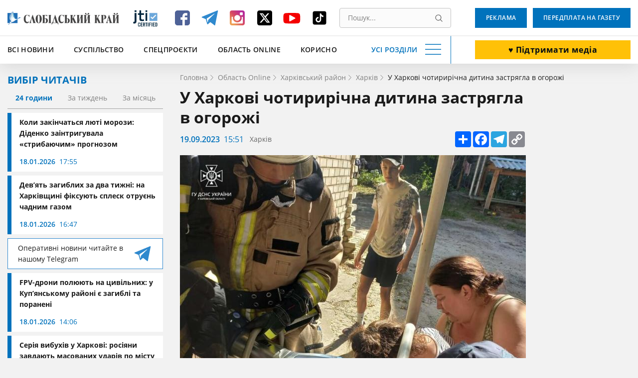

--- FILE ---
content_type: text/html; charset=utf-8
request_url: https://www.google.com/recaptcha/api2/aframe
body_size: 141
content:
<!DOCTYPE HTML><html><head><meta http-equiv="content-type" content="text/html; charset=UTF-8"></head><body><script nonce="afKmYYXR4HeLhWFDLbqxrw">/** Anti-fraud and anti-abuse applications only. See google.com/recaptcha */ try{var clients={'sodar':'https://pagead2.googlesyndication.com/pagead/sodar?'};window.addEventListener("message",function(a){try{if(a.source===window.parent){var b=JSON.parse(a.data);var c=clients[b['id']];if(c){var d=document.createElement('img');d.src=c+b['params']+'&rc='+(localStorage.getItem("rc::a")?sessionStorage.getItem("rc::b"):"");window.document.body.appendChild(d);sessionStorage.setItem("rc::e",parseInt(sessionStorage.getItem("rc::e")||0)+1);localStorage.setItem("rc::h",'1768816523446');}}}catch(b){}});window.parent.postMessage("_grecaptcha_ready", "*");}catch(b){}</script></body></html>